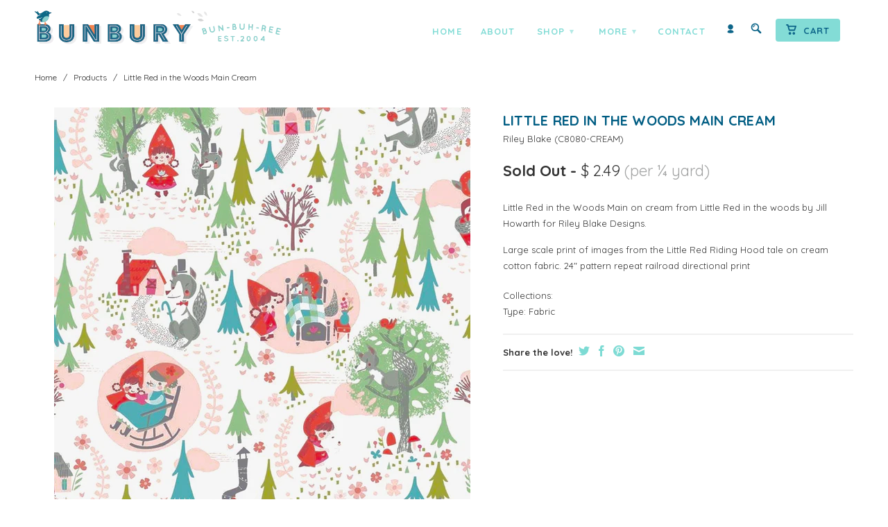

--- FILE ---
content_type: text/html; charset=utf-8
request_url: https://www.bunburyfabrics.com/products/little-red-in-the-woods-main-cream
body_size: 19387
content:
<!DOCTYPE html>
<!--[if lt IE 7 ]><html class="ie ie6" lang="en"> <![endif]-->
<!--[if IE 7 ]><html class="ie ie7" lang="en"> <![endif]-->
<!--[if IE 8 ]><html class="ie ie8" lang="en"> <![endif]-->
<!--[if (gte IE 9)|!(IE)]><!--><html lang="en"> <!--<![endif]-->

<head>
<!-- Google tag (gtag.js) -->
<script async src="https://www.googletagmanager.com/gtag/js?id=AW-1047105641"></script>
<script>
  window.dataLayer = window.dataLayer || [];
  function gtag(){dataLayer.push(arguments);}
  gtag('js', new Date());

  gtag('config', 'AW-1047105641');
</script>
    
    <meta name="p:domain_verify" content="d83054ebf78369afce29eecca9050491"/>
       
    <meta charset="utf-8">
    <meta http-equiv="cleartype" content="on">
    <meta name="robots" content="index,follow">
      
           
    <title>Little Red in the Woods Main Cream - Bunbury Fabrics</title>
    
    
      <meta name="description" content="Little Red in the Woods Main on cream from Little Red in the woods by Jill Howarth for Riley Blake Designs.  Large scale print of images from the Little Red Riding Hood tale on cream cotton fabric. 24&quot; pattern repeat railroad directional print" />
    

    <!-- Custom Fonts -->
    <link href="//fonts.googleapis.com/css?family=.|Open+Sans:light,normal,bold|Quicksand:light,normal,bold|Quicksand:light,normal,bold|Quicksand:light,normal,bold" rel="stylesheet" type="text/css" />

    

<meta property="og:site_name" content="Bunbury Fabrics">
<meta property="og:url" content="https://www.bunburyfabrics.com/products/little-red-in-the-woods-main-cream">
<meta property="og:title" content="Little Red in the Woods Main Cream">
<meta property="og:type" content="product">
<meta property="og:description" content="Little Red in the Woods Main on cream from Little Red in the woods by Jill Howarth for Riley Blake Designs.  Large scale print of images from the Little Red Riding Hood tale on cream cotton fabric. 24&quot; pattern repeat railroad directional print"><meta property="og:image" content="http://www.bunburyfabrics.com/cdn/shop/products/C8080-CREAM_2.jpg?v=1585878377">
  <meta property="og:image:secure_url" content="https://www.bunburyfabrics.com/cdn/shop/products/C8080-CREAM_2.jpg?v=1585878377">
  <meta property="og:image:width" content="1115">
  <meta property="og:image:height" content="1115"><meta property="og:price:amount" content="2.49">
  <meta property="og:price:currency" content="USD"><meta name="twitter:card" content="summary_large_image">
<meta name="twitter:title" content="Little Red in the Woods Main Cream">
<meta name="twitter:description" content="Little Red in the Woods Main on cream from Little Red in the woods by Jill Howarth for Riley Blake Designs.  Large scale print of images from the Little Red Riding Hood tale on cream cotton fabric. 24&quot; pattern repeat railroad directional print">

    
    

    <!-- Mobile Specific Metas -->
    <meta name="HandheldFriendly" content="True">
    <meta name="MobileOptimized" content="320">
    <meta name="viewport" content="width=device-width, initial-scale=1, maximum-scale=1"> 

    <!-- Stylesheets -->
    <link href="//www.bunburyfabrics.com/cdn/shop/t/28/assets/styles.css?v=167559248080098627481728074598" rel="stylesheet" type="text/css" media="all" />
    <!--[if lte IE 9]>
      <link href="//www.bunburyfabrics.com/cdn/shop/t/28/assets/ie.css?v=16370617434440559491727823903" rel="stylesheet" type="text/css" media="all" />
    <![endif]-->
    <!--[if lte IE 7]>
      <script src="//www.bunburyfabrics.com/cdn/shop/t/28/assets/lte-ie7.js?v=163036231798125265921727823903" type="text/javascript"></script>
    <![endif]-->
    <link href="//www.bunburyfabrics.com/cdn/shop/t/28/assets/aeolidia.scss.css?v=77300374599110329831728070760" rel="stylesheet" type="text/css" media="all" />

    <!-- Icons -->
    <!-- /snippets/favicons.liquid -->
<link rel="apple-touch-icon" sizes="72x72" href="//www.bunburyfabrics.com/cdn/shop/t/28/assets/apple-touch-icon-72.png?v=151112699612231643081727823903">
<link rel="apple-touch-icon" sizes="76x76" href="//www.bunburyfabrics.com/cdn/shop/t/28/assets/apple-touch-icon-76.png?v=87754138956927724931727823903">
<link rel="apple-touch-icon" sizes="114x114" href="//www.bunburyfabrics.com/cdn/shop/t/28/assets/apple-touch-icon-114.png?v=179262338845385923611727823903">
<link rel="apple-touch-icon" sizes="120x120" href="//www.bunburyfabrics.com/cdn/shop/t/28/assets/apple-touch-icon-120.png?v=62554619951950176131727823903">
<link rel="apple-touch-icon" sizes="152x152" href="//www.bunburyfabrics.com/cdn/shop/t/28/assets/apple-touch-icon-152.png?v=175219369231488926631727823903">
<link rel="apple-touch-icon" sizes="167x167" href="//www.bunburyfabrics.com/cdn/shop/t/28/assets/apple-touch-icon-167.png?v=86166735830304160001727823903">
<link rel="apple-touch-icon" sizes="180x180" href="//www.bunburyfabrics.com/cdn/shop/t/28/assets/apple-touch-icon.png?v=78344512974278309641727823903">
<link rel="apple-touch-icon" sizes="196x196" href="//www.bunburyfabrics.com/cdn/shop/t/28/assets/apple-touch-icon-196.png?v=180143136332716244571727823903">
<link rel="icon" type="image/png" href="//www.bunburyfabrics.com/cdn/shop/t/28/assets/favicon-16x16.png?v=105132412965732833911727823903" sizes="16x16">
<link rel="icon" type="image/png" href="//www.bunburyfabrics.com/cdn/shop/t/28/assets/favicon-32x32.png?v=167838126253497199901727823903" sizes="32x32">
<link rel="icon" type="image/png" href="//www.bunburyfabrics.com/cdn/shop/t/28/assets/favicon-96x96.png?v=99586195465369746441727823903" sizes="96x96">
<link rel="icon" type="image/png" href="//www.bunburyfabrics.com/cdn/shop/t/28/assets/favicon-192x192.png?v=24000361823534837561727823903" sizes="192x192">
<link rel="manifest" href="//www.bunburyfabrics.com/cdn/shop/t/28/assets/manifest.json?v=19887788437393921251727823903">
<link rel="shortcut icon" sizes="196x196" href="//www.bunburyfabrics.com/cdn/shop/t/28/assets/apple-touch-icon-196.png?v=180143136332716244571727823903">
<meta name="apple-mobile-web-app-title" content="Bunbury Fabrics">
<meta name="application-name" content="Bunbury Fabrics">
<meta name="msapplication-config" content="//www.bunburyfabrics.com/cdn/shop/t/28/assets/browserconfig.xml?v=131456168448717392161727824777">
<meta name="theme-color" content="#005d83">
    <link rel="shortcut icon" type="image/x-icon" href="//www.bunburyfabrics.com/cdn/shop/t/28/assets/favicon.png?v=79762452325989656661727823903">
    <link rel="canonical" href="https://www.bunburyfabrics.com/products/little-red-in-the-woods-main-cream" />
    
    
   
    <!-- Block indexing for spam links 21 Jan 2024 --><!-- jQuery and jQuery fallback -->
    <script src="//ajax.googleapis.com/ajax/libs/jquery/1.11.2/jquery.min.js"></script>
    <script>window.jQuery || document.write("<script src='//www.bunburyfabrics.com/cdn/shop/t/28/assets/jquery.min.js?v=137856824382255512321727823903'>\x3C/script>")</script>
    <script src="//www.bunburyfabrics.com/cdn/shop/t/28/assets/app.js?v=178808291145851209441727823903" type="text/javascript"></script>
    
    <script src="//www.bunburyfabrics.com/cdn/shopifycloud/storefront/assets/themes_support/option_selection-b017cd28.js" type="text/javascript"></script>        
    <script>window.performance && window.performance.mark && window.performance.mark('shopify.content_for_header.start');</script><meta name="google-site-verification" content="YVzH8FuspbbWUsEWrNM46Ww3p55LclaXWSnW0iKYMJo">
<meta id="shopify-digital-wallet" name="shopify-digital-wallet" content="/8921218/digital_wallets/dialog">
<meta name="shopify-checkout-api-token" content="09adbd92b2dbb03d2d5d8071bdf4d93f">
<meta id="in-context-paypal-metadata" data-shop-id="8921218" data-venmo-supported="false" data-environment="production" data-locale="en_US" data-paypal-v4="true" data-currency="USD">
<link rel="alternate" type="application/json+oembed" href="https://www.bunburyfabrics.com/products/little-red-in-the-woods-main-cream.oembed">
<script async="async" src="/checkouts/internal/preloads.js?locale=en-US"></script>
<link rel="preconnect" href="https://shop.app" crossorigin="anonymous">
<script async="async" src="https://shop.app/checkouts/internal/preloads.js?locale=en-US&shop_id=8921218" crossorigin="anonymous"></script>
<script id="apple-pay-shop-capabilities" type="application/json">{"shopId":8921218,"countryCode":"US","currencyCode":"USD","merchantCapabilities":["supports3DS"],"merchantId":"gid:\/\/shopify\/Shop\/8921218","merchantName":"Bunbury Fabrics","requiredBillingContactFields":["postalAddress","email","phone"],"requiredShippingContactFields":["postalAddress","email","phone"],"shippingType":"shipping","supportedNetworks":["visa","masterCard","amex","discover","elo","jcb"],"total":{"type":"pending","label":"Bunbury Fabrics","amount":"1.00"},"shopifyPaymentsEnabled":true,"supportsSubscriptions":true}</script>
<script id="shopify-features" type="application/json">{"accessToken":"09adbd92b2dbb03d2d5d8071bdf4d93f","betas":["rich-media-storefront-analytics"],"domain":"www.bunburyfabrics.com","predictiveSearch":true,"shopId":8921218,"locale":"en"}</script>
<script>var Shopify = Shopify || {};
Shopify.shop = "bunbury-2.myshopify.com";
Shopify.locale = "en";
Shopify.currency = {"active":"USD","rate":"1.0"};
Shopify.country = "US";
Shopify.theme = {"name":"Retina 2.1 - 1\/4 yard price - NEWSLETTER","id":172585222438,"schema_name":null,"schema_version":null,"theme_store_id":null,"role":"main"};
Shopify.theme.handle = "null";
Shopify.theme.style = {"id":null,"handle":null};
Shopify.cdnHost = "www.bunburyfabrics.com/cdn";
Shopify.routes = Shopify.routes || {};
Shopify.routes.root = "/";</script>
<script type="module">!function(o){(o.Shopify=o.Shopify||{}).modules=!0}(window);</script>
<script>!function(o){function n(){var o=[];function n(){o.push(Array.prototype.slice.apply(arguments))}return n.q=o,n}var t=o.Shopify=o.Shopify||{};t.loadFeatures=n(),t.autoloadFeatures=n()}(window);</script>
<script>
  window.ShopifyPay = window.ShopifyPay || {};
  window.ShopifyPay.apiHost = "shop.app\/pay";
  window.ShopifyPay.redirectState = null;
</script>
<script id="shop-js-analytics" type="application/json">{"pageType":"product"}</script>
<script defer="defer" async type="module" src="//www.bunburyfabrics.com/cdn/shopifycloud/shop-js/modules/v2/client.init-shop-cart-sync_BdyHc3Nr.en.esm.js"></script>
<script defer="defer" async type="module" src="//www.bunburyfabrics.com/cdn/shopifycloud/shop-js/modules/v2/chunk.common_Daul8nwZ.esm.js"></script>
<script type="module">
  await import("//www.bunburyfabrics.com/cdn/shopifycloud/shop-js/modules/v2/client.init-shop-cart-sync_BdyHc3Nr.en.esm.js");
await import("//www.bunburyfabrics.com/cdn/shopifycloud/shop-js/modules/v2/chunk.common_Daul8nwZ.esm.js");

  window.Shopify.SignInWithShop?.initShopCartSync?.({"fedCMEnabled":true,"windoidEnabled":true});

</script>
<script>
  window.Shopify = window.Shopify || {};
  if (!window.Shopify.featureAssets) window.Shopify.featureAssets = {};
  window.Shopify.featureAssets['shop-js'] = {"shop-cart-sync":["modules/v2/client.shop-cart-sync_QYOiDySF.en.esm.js","modules/v2/chunk.common_Daul8nwZ.esm.js"],"init-fed-cm":["modules/v2/client.init-fed-cm_DchLp9rc.en.esm.js","modules/v2/chunk.common_Daul8nwZ.esm.js"],"shop-button":["modules/v2/client.shop-button_OV7bAJc5.en.esm.js","modules/v2/chunk.common_Daul8nwZ.esm.js"],"init-windoid":["modules/v2/client.init-windoid_DwxFKQ8e.en.esm.js","modules/v2/chunk.common_Daul8nwZ.esm.js"],"shop-cash-offers":["modules/v2/client.shop-cash-offers_DWtL6Bq3.en.esm.js","modules/v2/chunk.common_Daul8nwZ.esm.js","modules/v2/chunk.modal_CQq8HTM6.esm.js"],"shop-toast-manager":["modules/v2/client.shop-toast-manager_CX9r1SjA.en.esm.js","modules/v2/chunk.common_Daul8nwZ.esm.js"],"init-shop-email-lookup-coordinator":["modules/v2/client.init-shop-email-lookup-coordinator_UhKnw74l.en.esm.js","modules/v2/chunk.common_Daul8nwZ.esm.js"],"pay-button":["modules/v2/client.pay-button_DzxNnLDY.en.esm.js","modules/v2/chunk.common_Daul8nwZ.esm.js"],"avatar":["modules/v2/client.avatar_BTnouDA3.en.esm.js"],"init-shop-cart-sync":["modules/v2/client.init-shop-cart-sync_BdyHc3Nr.en.esm.js","modules/v2/chunk.common_Daul8nwZ.esm.js"],"shop-login-button":["modules/v2/client.shop-login-button_D8B466_1.en.esm.js","modules/v2/chunk.common_Daul8nwZ.esm.js","modules/v2/chunk.modal_CQq8HTM6.esm.js"],"init-customer-accounts-sign-up":["modules/v2/client.init-customer-accounts-sign-up_C8fpPm4i.en.esm.js","modules/v2/client.shop-login-button_D8B466_1.en.esm.js","modules/v2/chunk.common_Daul8nwZ.esm.js","modules/v2/chunk.modal_CQq8HTM6.esm.js"],"init-shop-for-new-customer-accounts":["modules/v2/client.init-shop-for-new-customer-accounts_CVTO0Ztu.en.esm.js","modules/v2/client.shop-login-button_D8B466_1.en.esm.js","modules/v2/chunk.common_Daul8nwZ.esm.js","modules/v2/chunk.modal_CQq8HTM6.esm.js"],"init-customer-accounts":["modules/v2/client.init-customer-accounts_dRgKMfrE.en.esm.js","modules/v2/client.shop-login-button_D8B466_1.en.esm.js","modules/v2/chunk.common_Daul8nwZ.esm.js","modules/v2/chunk.modal_CQq8HTM6.esm.js"],"shop-follow-button":["modules/v2/client.shop-follow-button_CkZpjEct.en.esm.js","modules/v2/chunk.common_Daul8nwZ.esm.js","modules/v2/chunk.modal_CQq8HTM6.esm.js"],"lead-capture":["modules/v2/client.lead-capture_BntHBhfp.en.esm.js","modules/v2/chunk.common_Daul8nwZ.esm.js","modules/v2/chunk.modal_CQq8HTM6.esm.js"],"checkout-modal":["modules/v2/client.checkout-modal_CfxcYbTm.en.esm.js","modules/v2/chunk.common_Daul8nwZ.esm.js","modules/v2/chunk.modal_CQq8HTM6.esm.js"],"shop-login":["modules/v2/client.shop-login_Da4GZ2H6.en.esm.js","modules/v2/chunk.common_Daul8nwZ.esm.js","modules/v2/chunk.modal_CQq8HTM6.esm.js"],"payment-terms":["modules/v2/client.payment-terms_MV4M3zvL.en.esm.js","modules/v2/chunk.common_Daul8nwZ.esm.js","modules/v2/chunk.modal_CQq8HTM6.esm.js"]};
</script>
<script id="__st">var __st={"a":8921218,"offset":-28800,"reqid":"e05ca944-780f-419c-9e51-f84c6d460759-1768985401","pageurl":"www.bunburyfabrics.com\/products\/little-red-in-the-woods-main-cream","u":"b82faaa15765","p":"product","rtyp":"product","rid":2626702770257};</script>
<script>window.ShopifyPaypalV4VisibilityTracking = true;</script>
<script id="captcha-bootstrap">!function(){'use strict';const t='contact',e='account',n='new_comment',o=[[t,t],['blogs',n],['comments',n],[t,'customer']],c=[[e,'customer_login'],[e,'guest_login'],[e,'recover_customer_password'],[e,'create_customer']],r=t=>t.map((([t,e])=>`form[action*='/${t}']:not([data-nocaptcha='true']) input[name='form_type'][value='${e}']`)).join(','),a=t=>()=>t?[...document.querySelectorAll(t)].map((t=>t.form)):[];function s(){const t=[...o],e=r(t);return a(e)}const i='password',u='form_key',d=['recaptcha-v3-token','g-recaptcha-response','h-captcha-response',i],f=()=>{try{return window.sessionStorage}catch{return}},m='__shopify_v',_=t=>t.elements[u];function p(t,e,n=!1){try{const o=window.sessionStorage,c=JSON.parse(o.getItem(e)),{data:r}=function(t){const{data:e,action:n}=t;return t[m]||n?{data:e,action:n}:{data:t,action:n}}(c);for(const[e,n]of Object.entries(r))t.elements[e]&&(t.elements[e].value=n);n&&o.removeItem(e)}catch(o){console.error('form repopulation failed',{error:o})}}const l='form_type',E='cptcha';function T(t){t.dataset[E]=!0}const w=window,h=w.document,L='Shopify',v='ce_forms',y='captcha';let A=!1;((t,e)=>{const n=(g='f06e6c50-85a8-45c8-87d0-21a2b65856fe',I='https://cdn.shopify.com/shopifycloud/storefront-forms-hcaptcha/ce_storefront_forms_captcha_hcaptcha.v1.5.2.iife.js',D={infoText:'Protected by hCaptcha',privacyText:'Privacy',termsText:'Terms'},(t,e,n)=>{const o=w[L][v],c=o.bindForm;if(c)return c(t,g,e,D).then(n);var r;o.q.push([[t,g,e,D],n]),r=I,A||(h.body.append(Object.assign(h.createElement('script'),{id:'captcha-provider',async:!0,src:r})),A=!0)});var g,I,D;w[L]=w[L]||{},w[L][v]=w[L][v]||{},w[L][v].q=[],w[L][y]=w[L][y]||{},w[L][y].protect=function(t,e){n(t,void 0,e),T(t)},Object.freeze(w[L][y]),function(t,e,n,w,h,L){const[v,y,A,g]=function(t,e,n){const i=e?o:[],u=t?c:[],d=[...i,...u],f=r(d),m=r(i),_=r(d.filter((([t,e])=>n.includes(e))));return[a(f),a(m),a(_),s()]}(w,h,L),I=t=>{const e=t.target;return e instanceof HTMLFormElement?e:e&&e.form},D=t=>v().includes(t);t.addEventListener('submit',(t=>{const e=I(t);if(!e)return;const n=D(e)&&!e.dataset.hcaptchaBound&&!e.dataset.recaptchaBound,o=_(e),c=g().includes(e)&&(!o||!o.value);(n||c)&&t.preventDefault(),c&&!n&&(function(t){try{if(!f())return;!function(t){const e=f();if(!e)return;const n=_(t);if(!n)return;const o=n.value;o&&e.removeItem(o)}(t);const e=Array.from(Array(32),(()=>Math.random().toString(36)[2])).join('');!function(t,e){_(t)||t.append(Object.assign(document.createElement('input'),{type:'hidden',name:u})),t.elements[u].value=e}(t,e),function(t,e){const n=f();if(!n)return;const o=[...t.querySelectorAll(`input[type='${i}']`)].map((({name:t})=>t)),c=[...d,...o],r={};for(const[a,s]of new FormData(t).entries())c.includes(a)||(r[a]=s);n.setItem(e,JSON.stringify({[m]:1,action:t.action,data:r}))}(t,e)}catch(e){console.error('failed to persist form',e)}}(e),e.submit())}));const S=(t,e)=>{t&&!t.dataset[E]&&(n(t,e.some((e=>e===t))),T(t))};for(const o of['focusin','change'])t.addEventListener(o,(t=>{const e=I(t);D(e)&&S(e,y())}));const B=e.get('form_key'),M=e.get(l),P=B&&M;t.addEventListener('DOMContentLoaded',(()=>{const t=y();if(P)for(const e of t)e.elements[l].value===M&&p(e,B);[...new Set([...A(),...v().filter((t=>'true'===t.dataset.shopifyCaptcha))])].forEach((e=>S(e,t)))}))}(h,new URLSearchParams(w.location.search),n,t,e,['guest_login'])})(!0,!0)}();</script>
<script integrity="sha256-4kQ18oKyAcykRKYeNunJcIwy7WH5gtpwJnB7kiuLZ1E=" data-source-attribution="shopify.loadfeatures" defer="defer" src="//www.bunburyfabrics.com/cdn/shopifycloud/storefront/assets/storefront/load_feature-a0a9edcb.js" crossorigin="anonymous"></script>
<script crossorigin="anonymous" defer="defer" src="//www.bunburyfabrics.com/cdn/shopifycloud/storefront/assets/shopify_pay/storefront-65b4c6d7.js?v=20250812"></script>
<script data-source-attribution="shopify.dynamic_checkout.dynamic.init">var Shopify=Shopify||{};Shopify.PaymentButton=Shopify.PaymentButton||{isStorefrontPortableWallets:!0,init:function(){window.Shopify.PaymentButton.init=function(){};var t=document.createElement("script");t.src="https://www.bunburyfabrics.com/cdn/shopifycloud/portable-wallets/latest/portable-wallets.en.js",t.type="module",document.head.appendChild(t)}};
</script>
<script data-source-attribution="shopify.dynamic_checkout.buyer_consent">
  function portableWalletsHideBuyerConsent(e){var t=document.getElementById("shopify-buyer-consent"),n=document.getElementById("shopify-subscription-policy-button");t&&n&&(t.classList.add("hidden"),t.setAttribute("aria-hidden","true"),n.removeEventListener("click",e))}function portableWalletsShowBuyerConsent(e){var t=document.getElementById("shopify-buyer-consent"),n=document.getElementById("shopify-subscription-policy-button");t&&n&&(t.classList.remove("hidden"),t.removeAttribute("aria-hidden"),n.addEventListener("click",e))}window.Shopify?.PaymentButton&&(window.Shopify.PaymentButton.hideBuyerConsent=portableWalletsHideBuyerConsent,window.Shopify.PaymentButton.showBuyerConsent=portableWalletsShowBuyerConsent);
</script>
<script data-source-attribution="shopify.dynamic_checkout.cart.bootstrap">document.addEventListener("DOMContentLoaded",(function(){function t(){return document.querySelector("shopify-accelerated-checkout-cart, shopify-accelerated-checkout")}if(t())Shopify.PaymentButton.init();else{new MutationObserver((function(e,n){t()&&(Shopify.PaymentButton.init(),n.disconnect())})).observe(document.body,{childList:!0,subtree:!0})}}));
</script>
<link id="shopify-accelerated-checkout-styles" rel="stylesheet" media="screen" href="https://www.bunburyfabrics.com/cdn/shopifycloud/portable-wallets/latest/accelerated-checkout-backwards-compat.css" crossorigin="anonymous">
<style id="shopify-accelerated-checkout-cart">
        #shopify-buyer-consent {
  margin-top: 1em;
  display: inline-block;
  width: 100%;
}

#shopify-buyer-consent.hidden {
  display: none;
}

#shopify-subscription-policy-button {
  background: none;
  border: none;
  padding: 0;
  text-decoration: underline;
  font-size: inherit;
  cursor: pointer;
}

#shopify-subscription-policy-button::before {
  box-shadow: none;
}

      </style>

<script>window.performance && window.performance.mark && window.performance.mark('shopify.content_for_header.end');</script>

<script src="https://cdn.shopify.com/extensions/19689677-6488-4a31-adf3-fcf4359c5fd9/forms-2295/assets/shopify-forms-loader.js" type="text/javascript" defer="defer"></script>
<link href="https://monorail-edge.shopifysvc.com" rel="dns-prefetch">
<script>(function(){if ("sendBeacon" in navigator && "performance" in window) {try {var session_token_from_headers = performance.getEntriesByType('navigation')[0].serverTiming.find(x => x.name == '_s').description;} catch {var session_token_from_headers = undefined;}var session_cookie_matches = document.cookie.match(/_shopify_s=([^;]*)/);var session_token_from_cookie = session_cookie_matches && session_cookie_matches.length === 2 ? session_cookie_matches[1] : "";var session_token = session_token_from_headers || session_token_from_cookie || "";function handle_abandonment_event(e) {var entries = performance.getEntries().filter(function(entry) {return /monorail-edge.shopifysvc.com/.test(entry.name);});if (!window.abandonment_tracked && entries.length === 0) {window.abandonment_tracked = true;var currentMs = Date.now();var navigation_start = performance.timing.navigationStart;var payload = {shop_id: 8921218,url: window.location.href,navigation_start,duration: currentMs - navigation_start,session_token,page_type: "product"};window.navigator.sendBeacon("https://monorail-edge.shopifysvc.com/v1/produce", JSON.stringify({schema_id: "online_store_buyer_site_abandonment/1.1",payload: payload,metadata: {event_created_at_ms: currentMs,event_sent_at_ms: currentMs}}));}}window.addEventListener('pagehide', handle_abandonment_event);}}());</script>
<script id="web-pixels-manager-setup">(function e(e,d,r,n,o){if(void 0===o&&(o={}),!Boolean(null===(a=null===(i=window.Shopify)||void 0===i?void 0:i.analytics)||void 0===a?void 0:a.replayQueue)){var i,a;window.Shopify=window.Shopify||{};var t=window.Shopify;t.analytics=t.analytics||{};var s=t.analytics;s.replayQueue=[],s.publish=function(e,d,r){return s.replayQueue.push([e,d,r]),!0};try{self.performance.mark("wpm:start")}catch(e){}var l=function(){var e={modern:/Edge?\/(1{2}[4-9]|1[2-9]\d|[2-9]\d{2}|\d{4,})\.\d+(\.\d+|)|Firefox\/(1{2}[4-9]|1[2-9]\d|[2-9]\d{2}|\d{4,})\.\d+(\.\d+|)|Chrom(ium|e)\/(9{2}|\d{3,})\.\d+(\.\d+|)|(Maci|X1{2}).+ Version\/(15\.\d+|(1[6-9]|[2-9]\d|\d{3,})\.\d+)([,.]\d+|)( \(\w+\)|)( Mobile\/\w+|) Safari\/|Chrome.+OPR\/(9{2}|\d{3,})\.\d+\.\d+|(CPU[ +]OS|iPhone[ +]OS|CPU[ +]iPhone|CPU IPhone OS|CPU iPad OS)[ +]+(15[._]\d+|(1[6-9]|[2-9]\d|\d{3,})[._]\d+)([._]\d+|)|Android:?[ /-](13[3-9]|1[4-9]\d|[2-9]\d{2}|\d{4,})(\.\d+|)(\.\d+|)|Android.+Firefox\/(13[5-9]|1[4-9]\d|[2-9]\d{2}|\d{4,})\.\d+(\.\d+|)|Android.+Chrom(ium|e)\/(13[3-9]|1[4-9]\d|[2-9]\d{2}|\d{4,})\.\d+(\.\d+|)|SamsungBrowser\/([2-9]\d|\d{3,})\.\d+/,legacy:/Edge?\/(1[6-9]|[2-9]\d|\d{3,})\.\d+(\.\d+|)|Firefox\/(5[4-9]|[6-9]\d|\d{3,})\.\d+(\.\d+|)|Chrom(ium|e)\/(5[1-9]|[6-9]\d|\d{3,})\.\d+(\.\d+|)([\d.]+$|.*Safari\/(?![\d.]+ Edge\/[\d.]+$))|(Maci|X1{2}).+ Version\/(10\.\d+|(1[1-9]|[2-9]\d|\d{3,})\.\d+)([,.]\d+|)( \(\w+\)|)( Mobile\/\w+|) Safari\/|Chrome.+OPR\/(3[89]|[4-9]\d|\d{3,})\.\d+\.\d+|(CPU[ +]OS|iPhone[ +]OS|CPU[ +]iPhone|CPU IPhone OS|CPU iPad OS)[ +]+(10[._]\d+|(1[1-9]|[2-9]\d|\d{3,})[._]\d+)([._]\d+|)|Android:?[ /-](13[3-9]|1[4-9]\d|[2-9]\d{2}|\d{4,})(\.\d+|)(\.\d+|)|Mobile Safari.+OPR\/([89]\d|\d{3,})\.\d+\.\d+|Android.+Firefox\/(13[5-9]|1[4-9]\d|[2-9]\d{2}|\d{4,})\.\d+(\.\d+|)|Android.+Chrom(ium|e)\/(13[3-9]|1[4-9]\d|[2-9]\d{2}|\d{4,})\.\d+(\.\d+|)|Android.+(UC? ?Browser|UCWEB|U3)[ /]?(15\.([5-9]|\d{2,})|(1[6-9]|[2-9]\d|\d{3,})\.\d+)\.\d+|SamsungBrowser\/(5\.\d+|([6-9]|\d{2,})\.\d+)|Android.+MQ{2}Browser\/(14(\.(9|\d{2,})|)|(1[5-9]|[2-9]\d|\d{3,})(\.\d+|))(\.\d+|)|K[Aa][Ii]OS\/(3\.\d+|([4-9]|\d{2,})\.\d+)(\.\d+|)/},d=e.modern,r=e.legacy,n=navigator.userAgent;return n.match(d)?"modern":n.match(r)?"legacy":"unknown"}(),u="modern"===l?"modern":"legacy",c=(null!=n?n:{modern:"",legacy:""})[u],f=function(e){return[e.baseUrl,"/wpm","/b",e.hashVersion,"modern"===e.buildTarget?"m":"l",".js"].join("")}({baseUrl:d,hashVersion:r,buildTarget:u}),m=function(e){var d=e.version,r=e.bundleTarget,n=e.surface,o=e.pageUrl,i=e.monorailEndpoint;return{emit:function(e){var a=e.status,t=e.errorMsg,s=(new Date).getTime(),l=JSON.stringify({metadata:{event_sent_at_ms:s},events:[{schema_id:"web_pixels_manager_load/3.1",payload:{version:d,bundle_target:r,page_url:o,status:a,surface:n,error_msg:t},metadata:{event_created_at_ms:s}}]});if(!i)return console&&console.warn&&console.warn("[Web Pixels Manager] No Monorail endpoint provided, skipping logging."),!1;try{return self.navigator.sendBeacon.bind(self.navigator)(i,l)}catch(e){}var u=new XMLHttpRequest;try{return u.open("POST",i,!0),u.setRequestHeader("Content-Type","text/plain"),u.send(l),!0}catch(e){return console&&console.warn&&console.warn("[Web Pixels Manager] Got an unhandled error while logging to Monorail."),!1}}}}({version:r,bundleTarget:l,surface:e.surface,pageUrl:self.location.href,monorailEndpoint:e.monorailEndpoint});try{o.browserTarget=l,function(e){var d=e.src,r=e.async,n=void 0===r||r,o=e.onload,i=e.onerror,a=e.sri,t=e.scriptDataAttributes,s=void 0===t?{}:t,l=document.createElement("script"),u=document.querySelector("head"),c=document.querySelector("body");if(l.async=n,l.src=d,a&&(l.integrity=a,l.crossOrigin="anonymous"),s)for(var f in s)if(Object.prototype.hasOwnProperty.call(s,f))try{l.dataset[f]=s[f]}catch(e){}if(o&&l.addEventListener("load",o),i&&l.addEventListener("error",i),u)u.appendChild(l);else{if(!c)throw new Error("Did not find a head or body element to append the script");c.appendChild(l)}}({src:f,async:!0,onload:function(){if(!function(){var e,d;return Boolean(null===(d=null===(e=window.Shopify)||void 0===e?void 0:e.analytics)||void 0===d?void 0:d.initialized)}()){var d=window.webPixelsManager.init(e)||void 0;if(d){var r=window.Shopify.analytics;r.replayQueue.forEach((function(e){var r=e[0],n=e[1],o=e[2];d.publishCustomEvent(r,n,o)})),r.replayQueue=[],r.publish=d.publishCustomEvent,r.visitor=d.visitor,r.initialized=!0}}},onerror:function(){return m.emit({status:"failed",errorMsg:"".concat(f," has failed to load")})},sri:function(e){var d=/^sha384-[A-Za-z0-9+/=]+$/;return"string"==typeof e&&d.test(e)}(c)?c:"",scriptDataAttributes:o}),m.emit({status:"loading"})}catch(e){m.emit({status:"failed",errorMsg:(null==e?void 0:e.message)||"Unknown error"})}}})({shopId: 8921218,storefrontBaseUrl: "https://www.bunburyfabrics.com",extensionsBaseUrl: "https://extensions.shopifycdn.com/cdn/shopifycloud/web-pixels-manager",monorailEndpoint: "https://monorail-edge.shopifysvc.com/unstable/produce_batch",surface: "storefront-renderer",enabledBetaFlags: ["2dca8a86"],webPixelsConfigList: [{"id":"828113190","configuration":"{\"config\":\"{\\\"google_tag_ids\\\":[\\\"AW-1047105641\\\",\\\"GT-PBN54H9\\\",\\\"GT-MKTDC8C\\\"],\\\"target_country\\\":\\\"US\\\",\\\"gtag_events\\\":[{\\\"type\\\":\\\"search\\\",\\\"action_label\\\":[\\\"G-GQT5NG49GJ\\\",\\\"AW-1047105641\\\/qYNSCNCMuJUBEOmgpvMD\\\",\\\"AW-1047105641\\\"]},{\\\"type\\\":\\\"begin_checkout\\\",\\\"action_label\\\":[\\\"G-GQT5NG49GJ\\\",\\\"AW-1047105641\\\/LxISCM2MuJUBEOmgpvMD\\\",\\\"AW-1047105641\\\"]},{\\\"type\\\":\\\"view_item\\\",\\\"action_label\\\":[\\\"G-GQT5NG49GJ\\\",\\\"AW-1047105641\\\/DEhRCM-LuJUBEOmgpvMD\\\",\\\"MC-Y6LDMDS00W\\\",\\\"AW-1047105641\\\"]},{\\\"type\\\":\\\"purchase\\\",\\\"action_label\\\":[\\\"G-GQT5NG49GJ\\\",\\\"AW-1047105641\\\/WeDrCMyLuJUBEOmgpvMD\\\",\\\"MC-Y6LDMDS00W\\\",\\\"AW-1047105641\\\"]},{\\\"type\\\":\\\"page_view\\\",\\\"action_label\\\":[\\\"G-GQT5NG49GJ\\\",\\\"AW-1047105641\\\/F8KLCMmLuJUBEOmgpvMD\\\",\\\"MC-Y6LDMDS00W\\\",\\\"AW-1047105641\\\"]},{\\\"type\\\":\\\"add_payment_info\\\",\\\"action_label\\\":[\\\"G-GQT5NG49GJ\\\",\\\"AW-1047105641\\\/svyWCNOMuJUBEOmgpvMD\\\",\\\"AW-1047105641\\\"]},{\\\"type\\\":\\\"add_to_cart\\\",\\\"action_label\\\":[\\\"G-GQT5NG49GJ\\\",\\\"AW-1047105641\\\/XW3yCMqMuJUBEOmgpvMD\\\",\\\"AW-1047105641\\\"]}],\\\"enable_monitoring_mode\\\":false}\"}","eventPayloadVersion":"v1","runtimeContext":"OPEN","scriptVersion":"b2a88bafab3e21179ed38636efcd8a93","type":"APP","apiClientId":1780363,"privacyPurposes":[],"dataSharingAdjustments":{"protectedCustomerApprovalScopes":["read_customer_address","read_customer_email","read_customer_name","read_customer_personal_data","read_customer_phone"]}},{"id":"164593958","configuration":"{\"tagID\":\"2612400240200\"}","eventPayloadVersion":"v1","runtimeContext":"STRICT","scriptVersion":"18031546ee651571ed29edbe71a3550b","type":"APP","apiClientId":3009811,"privacyPurposes":["ANALYTICS","MARKETING","SALE_OF_DATA"],"dataSharingAdjustments":{"protectedCustomerApprovalScopes":["read_customer_address","read_customer_email","read_customer_name","read_customer_personal_data","read_customer_phone"]}},{"id":"shopify-app-pixel","configuration":"{}","eventPayloadVersion":"v1","runtimeContext":"STRICT","scriptVersion":"0450","apiClientId":"shopify-pixel","type":"APP","privacyPurposes":["ANALYTICS","MARKETING"]},{"id":"shopify-custom-pixel","eventPayloadVersion":"v1","runtimeContext":"LAX","scriptVersion":"0450","apiClientId":"shopify-pixel","type":"CUSTOM","privacyPurposes":["ANALYTICS","MARKETING"]}],isMerchantRequest: false,initData: {"shop":{"name":"Bunbury Fabrics","paymentSettings":{"currencyCode":"USD"},"myshopifyDomain":"bunbury-2.myshopify.com","countryCode":"US","storefrontUrl":"https:\/\/www.bunburyfabrics.com"},"customer":null,"cart":null,"checkout":null,"productVariants":[{"price":{"amount":2.49,"currencyCode":"USD"},"product":{"title":"Little Red in the Woods Main Cream","vendor":"Riley Blake","id":"2626702770257","untranslatedTitle":"Little Red in the Woods Main Cream","url":"\/products\/little-red-in-the-woods-main-cream","type":"Fabric"},"id":"47893254832422","image":{"src":"\/\/www.bunburyfabrics.com\/cdn\/shop\/products\/C8080-CREAM_2.jpg?v=1585878377"},"sku":"C8080-CREAM","title":"Default Title","untranslatedTitle":"Default Title"}],"purchasingCompany":null},},"https://www.bunburyfabrics.com/cdn","fcfee988w5aeb613cpc8e4bc33m6693e112",{"modern":"","legacy":""},{"shopId":"8921218","storefrontBaseUrl":"https:\/\/www.bunburyfabrics.com","extensionBaseUrl":"https:\/\/extensions.shopifycdn.com\/cdn\/shopifycloud\/web-pixels-manager","surface":"storefront-renderer","enabledBetaFlags":"[\"2dca8a86\"]","isMerchantRequest":"false","hashVersion":"fcfee988w5aeb613cpc8e4bc33m6693e112","publish":"custom","events":"[[\"page_viewed\",{}],[\"product_viewed\",{\"productVariant\":{\"price\":{\"amount\":2.49,\"currencyCode\":\"USD\"},\"product\":{\"title\":\"Little Red in the Woods Main Cream\",\"vendor\":\"Riley Blake\",\"id\":\"2626702770257\",\"untranslatedTitle\":\"Little Red in the Woods Main Cream\",\"url\":\"\/products\/little-red-in-the-woods-main-cream\",\"type\":\"Fabric\"},\"id\":\"47893254832422\",\"image\":{\"src\":\"\/\/www.bunburyfabrics.com\/cdn\/shop\/products\/C8080-CREAM_2.jpg?v=1585878377\"},\"sku\":\"C8080-CREAM\",\"title\":\"Default Title\",\"untranslatedTitle\":\"Default Title\"}}]]"});</script><script>
  window.ShopifyAnalytics = window.ShopifyAnalytics || {};
  window.ShopifyAnalytics.meta = window.ShopifyAnalytics.meta || {};
  window.ShopifyAnalytics.meta.currency = 'USD';
  var meta = {"product":{"id":2626702770257,"gid":"gid:\/\/shopify\/Product\/2626702770257","vendor":"Riley Blake","type":"Fabric","handle":"little-red-in-the-woods-main-cream","variants":[{"id":47893254832422,"price":249,"name":"Little Red in the Woods Main Cream","public_title":null,"sku":"C8080-CREAM"}],"remote":false},"page":{"pageType":"product","resourceType":"product","resourceId":2626702770257,"requestId":"e05ca944-780f-419c-9e51-f84c6d460759-1768985401"}};
  for (var attr in meta) {
    window.ShopifyAnalytics.meta[attr] = meta[attr];
  }
</script>
<script class="analytics">
  (function () {
    var customDocumentWrite = function(content) {
      var jquery = null;

      if (window.jQuery) {
        jquery = window.jQuery;
      } else if (window.Checkout && window.Checkout.$) {
        jquery = window.Checkout.$;
      }

      if (jquery) {
        jquery('body').append(content);
      }
    };

    var hasLoggedConversion = function(token) {
      if (token) {
        return document.cookie.indexOf('loggedConversion=' + token) !== -1;
      }
      return false;
    }

    var setCookieIfConversion = function(token) {
      if (token) {
        var twoMonthsFromNow = new Date(Date.now());
        twoMonthsFromNow.setMonth(twoMonthsFromNow.getMonth() + 2);

        document.cookie = 'loggedConversion=' + token + '; expires=' + twoMonthsFromNow;
      }
    }

    var trekkie = window.ShopifyAnalytics.lib = window.trekkie = window.trekkie || [];
    if (trekkie.integrations) {
      return;
    }
    trekkie.methods = [
      'identify',
      'page',
      'ready',
      'track',
      'trackForm',
      'trackLink'
    ];
    trekkie.factory = function(method) {
      return function() {
        var args = Array.prototype.slice.call(arguments);
        args.unshift(method);
        trekkie.push(args);
        return trekkie;
      };
    };
    for (var i = 0; i < trekkie.methods.length; i++) {
      var key = trekkie.methods[i];
      trekkie[key] = trekkie.factory(key);
    }
    trekkie.load = function(config) {
      trekkie.config = config || {};
      trekkie.config.initialDocumentCookie = document.cookie;
      var first = document.getElementsByTagName('script')[0];
      var script = document.createElement('script');
      script.type = 'text/javascript';
      script.onerror = function(e) {
        var scriptFallback = document.createElement('script');
        scriptFallback.type = 'text/javascript';
        scriptFallback.onerror = function(error) {
                var Monorail = {
      produce: function produce(monorailDomain, schemaId, payload) {
        var currentMs = new Date().getTime();
        var event = {
          schema_id: schemaId,
          payload: payload,
          metadata: {
            event_created_at_ms: currentMs,
            event_sent_at_ms: currentMs
          }
        };
        return Monorail.sendRequest("https://" + monorailDomain + "/v1/produce", JSON.stringify(event));
      },
      sendRequest: function sendRequest(endpointUrl, payload) {
        // Try the sendBeacon API
        if (window && window.navigator && typeof window.navigator.sendBeacon === 'function' && typeof window.Blob === 'function' && !Monorail.isIos12()) {
          var blobData = new window.Blob([payload], {
            type: 'text/plain'
          });

          if (window.navigator.sendBeacon(endpointUrl, blobData)) {
            return true;
          } // sendBeacon was not successful

        } // XHR beacon

        var xhr = new XMLHttpRequest();

        try {
          xhr.open('POST', endpointUrl);
          xhr.setRequestHeader('Content-Type', 'text/plain');
          xhr.send(payload);
        } catch (e) {
          console.log(e);
        }

        return false;
      },
      isIos12: function isIos12() {
        return window.navigator.userAgent.lastIndexOf('iPhone; CPU iPhone OS 12_') !== -1 || window.navigator.userAgent.lastIndexOf('iPad; CPU OS 12_') !== -1;
      }
    };
    Monorail.produce('monorail-edge.shopifysvc.com',
      'trekkie_storefront_load_errors/1.1',
      {shop_id: 8921218,
      theme_id: 172585222438,
      app_name: "storefront",
      context_url: window.location.href,
      source_url: "//www.bunburyfabrics.com/cdn/s/trekkie.storefront.cd680fe47e6c39ca5d5df5f0a32d569bc48c0f27.min.js"});

        };
        scriptFallback.async = true;
        scriptFallback.src = '//www.bunburyfabrics.com/cdn/s/trekkie.storefront.cd680fe47e6c39ca5d5df5f0a32d569bc48c0f27.min.js';
        first.parentNode.insertBefore(scriptFallback, first);
      };
      script.async = true;
      script.src = '//www.bunburyfabrics.com/cdn/s/trekkie.storefront.cd680fe47e6c39ca5d5df5f0a32d569bc48c0f27.min.js';
      first.parentNode.insertBefore(script, first);
    };
    trekkie.load(
      {"Trekkie":{"appName":"storefront","development":false,"defaultAttributes":{"shopId":8921218,"isMerchantRequest":null,"themeId":172585222438,"themeCityHash":"14879466848924793719","contentLanguage":"en","currency":"USD","eventMetadataId":"c0a80d9e-0f16-48b4-a1e5-ba457148caec"},"isServerSideCookieWritingEnabled":true,"monorailRegion":"shop_domain","enabledBetaFlags":["65f19447"]},"Session Attribution":{},"S2S":{"facebookCapiEnabled":false,"source":"trekkie-storefront-renderer","apiClientId":580111}}
    );

    var loaded = false;
    trekkie.ready(function() {
      if (loaded) return;
      loaded = true;

      window.ShopifyAnalytics.lib = window.trekkie;

      var originalDocumentWrite = document.write;
      document.write = customDocumentWrite;
      try { window.ShopifyAnalytics.merchantGoogleAnalytics.call(this); } catch(error) {};
      document.write = originalDocumentWrite;

      window.ShopifyAnalytics.lib.page(null,{"pageType":"product","resourceType":"product","resourceId":2626702770257,"requestId":"e05ca944-780f-419c-9e51-f84c6d460759-1768985401","shopifyEmitted":true});

      var match = window.location.pathname.match(/checkouts\/(.+)\/(thank_you|post_purchase)/)
      var token = match? match[1]: undefined;
      if (!hasLoggedConversion(token)) {
        setCookieIfConversion(token);
        window.ShopifyAnalytics.lib.track("Viewed Product",{"currency":"USD","variantId":47893254832422,"productId":2626702770257,"productGid":"gid:\/\/shopify\/Product\/2626702770257","name":"Little Red in the Woods Main Cream","price":"2.49","sku":"C8080-CREAM","brand":"Riley Blake","variant":null,"category":"Fabric","nonInteraction":true,"remote":false},undefined,undefined,{"shopifyEmitted":true});
      window.ShopifyAnalytics.lib.track("monorail:\/\/trekkie_storefront_viewed_product\/1.1",{"currency":"USD","variantId":47893254832422,"productId":2626702770257,"productGid":"gid:\/\/shopify\/Product\/2626702770257","name":"Little Red in the Woods Main Cream","price":"2.49","sku":"C8080-CREAM","brand":"Riley Blake","variant":null,"category":"Fabric","nonInteraction":true,"remote":false,"referer":"https:\/\/www.bunburyfabrics.com\/products\/little-red-in-the-woods-main-cream"});
      }
    });


        var eventsListenerScript = document.createElement('script');
        eventsListenerScript.async = true;
        eventsListenerScript.src = "//www.bunburyfabrics.com/cdn/shopifycloud/storefront/assets/shop_events_listener-3da45d37.js";
        document.getElementsByTagName('head')[0].appendChild(eventsListenerScript);

})();</script>
  <script>
  if (!window.ga || (window.ga && typeof window.ga !== 'function')) {
    window.ga = function ga() {
      (window.ga.q = window.ga.q || []).push(arguments);
      if (window.Shopify && window.Shopify.analytics && typeof window.Shopify.analytics.publish === 'function') {
        window.Shopify.analytics.publish("ga_stub_called", {}, {sendTo: "google_osp_migration"});
      }
      console.error("Shopify's Google Analytics stub called with:", Array.from(arguments), "\nSee https://help.shopify.com/manual/promoting-marketing/pixels/pixel-migration#google for more information.");
    };
    if (window.Shopify && window.Shopify.analytics && typeof window.Shopify.analytics.publish === 'function') {
      window.Shopify.analytics.publish("ga_stub_initialized", {}, {sendTo: "google_osp_migration"});
    }
  }
</script>
<script
  defer
  src="https://www.bunburyfabrics.com/cdn/shopifycloud/perf-kit/shopify-perf-kit-3.0.4.min.js"
  data-application="storefront-renderer"
  data-shop-id="8921218"
  data-render-region="gcp-us-central1"
  data-page-type="product"
  data-theme-instance-id="172585222438"
  data-theme-name=""
  data-theme-version=""
  data-monorail-region="shop_domain"
  data-resource-timing-sampling-rate="10"
  data-shs="true"
  data-shs-beacon="true"
  data-shs-export-with-fetch="true"
  data-shs-logs-sample-rate="1"
  data-shs-beacon-endpoint="https://www.bunburyfabrics.com/api/collect"
></script>
</head>
  
  <!-- ST - 06 Feb 2018 -->
  <body class="product  template-product">
  <!-- ST - 06 Feb 2018 -->
    <div>
      <div id="header" class="mm-fixed-top">
        <a href="#nav" class="icon-menu"> <span></span></a>
        <a href="#cart" class="icon-cart right"><svg version="1.1" id="Layer_1" xmlns="http://www.w3.org/2000/svg" xmlns:xlink="http://www.w3.org/1999/xlink" x="0px" y="0px"
	 viewBox="-116 76.2 16 16" enable-background="new -116 76.2 16 16" xml:space="preserve" width="15">
<path d="M-110,88.2c-1.1,0-2,0.9-2,2c0,1.1,0.9,2,2,2s2-0.9,2-2C-108,89.1-108.9,88.2-110,88.2z M-104,88.2c-1.1,0-2,0.9-2,2
	c0,1.1,0.9,2,2,2s2-0.9,2-2C-102,89.1-102.9,88.2-104,88.2z M-101,78.2h-10.9l-0.3-1c-0.2-0.9-0.8-1-1-1h-1.8c-0.6,0-1,0.4-1,1
	c0,0.6,0.4,1,1,1h1l2,7.2c0.2,0.6,0.6,0.8,1,0.8h8c0.4,0,0.8-0.2,1-0.8l1.7-5.2c0.2-0.5,0.3-0.8,0.3-1
	C-100,78.6-100.6,78.2-101,78.2z M-103.7,84.2h-6.6l-1.1-4h9L-103.7,84.2z"/>
</svg>              

      </div>
      
      <div class="hidden">
        <div id="nav">
          <ul>
            
              
                <li ><a href="/" title="Home">Home</a></li>
              
            
              
                <li ><a href="/pages/about-us" title="About">About</a></li>
              
            
              
                <li ><a href="/collections/fabric" title="Shop">Shop</a>
                  <ul>
                    
                      
                        <li ><a href="/collections/fabric" title="Fabric">Fabric</a></li>
                      
                    
                      
                        <li ><a href="/collections/sewing-kits" title="Kits">Kits</a></li>
                      
                    
                      
                        <li ><a href="/collections/pre-cut-fabric" title="Pre-Cut">Pre-Cut</a></li>
                      
                    
                      
                        <li ><a href="/pages/fabric-brands" title="Brands">Brands</a></li>
                      
                    
                      
                        <li ><a href="/pages/fabric-collections" title="Collections">Collections</a></li>
                      
                    
                      
                        <li ><a href="/pages/fabric-themes" title="Themes">Themes</a></li>
                      
                    
                      
                        <li ><a href="/collections/sewing-patterns-books" title="Patterns & Books">Patterns & Books</a></li>
                      
                    
                      
                        <li ><a href="/collections/notions" title="Notions">Notions</a></li>
                      
                    
                      
                        <li ><a href="/collections/trims" title="Trims">Trims</a></li>
                      
                    
                      
                        <li ><a href="/collections/felt" title="Felt">Felt</a></li>
                      
                    
                      
                        <li ><a href="/collections/embroidery" title="Embroidery">Embroidery</a></li>
                      
                    
                      
                        <li ><a href="/products/bunbury-fabrics-gift-certificates" title="Gift Certificates">Gift Certificates</a></li>
                      
                    
                      
                        <li ><a href="/collections/sale" title="Sale">Sale</a></li>
                      
                    
                  </ul>
                </li>
              
            
              
                <li ><a href="/pages/help" title="More">More</a>
                  <ul>
                    
                      
                        <li ><a href="/blogs/bunbury" title="Blog">Blog</a></li>
                      
                    
                      
                        <li ><a href="/pages/help" title="FAQs and Help">FAQs and Help</a></li>
                      
                    
                      
                        <li ><a href="/pages/returns" title="Returns">Returns</a></li>
                      
                    
                      
                        <li ><a href="/pages/shipping" title="Shipping">Shipping</a></li>
                      
                    
                  </ul>
                </li>
              
            
              
                <li ><a href="/pages/contact" title="Contact">Contact</a></li>
              
            
            
              
                <li class="account-link">
                  <a href="https://www.bunburyfabrics.com/customer_authentication/redirect?locale=en&amp;region_country=US" id="customer_login_link">My Account</a>
                </li>
              
            
          </ul>
        </div> 
          
        <div id="cart">
          <ul>
            <li class="mm-subtitle"><a class="mm-subclose continue" href="#cart">Continue Shopping</a></li>

            
              <li class="Label">Your Cart is Empty</li>
            
          </ul>
        </div>
      </div>

      <div class="header mm-fixed-top header_bar">
        <div class="container"> 
          <div class="five columns logo">
            <a href="https://www.bunburyfabrics.com" title="Bunbury Fabrics">
              
              <img src="//www.bunburyfabrics.com/cdn/shop/t/28/assets/logo.png?v=117106677252160581921727823903" alt="Bunbury Fabrics" data-src="//www.bunburyfabrics.com/cdn/shop/t/28/assets/logo.png?v=117106677252160581921727823903"  />
              
            </a>
          </div>

          <div class="eleven columns nav mobile_hidden">
            <ul class="menu">
              
                
                  <li><a href="/" title="Home" class="top-link ">Home</a></li>
                
              
                
                  <li><a href="/pages/about-us" title="About" class="top-link ">About</a></li>
                
              
                

                  
                  
                  
                  

                  <li><a href="/collections/fabric" title="Shop" class="sub-menu  ">Shop                     
                    <span class="arrow">▾</span></a> 
                    <div class="dropdown dropdown-wide">
                      <ul>
                        
                        
                        
                          
                          <li><a href="/collections/fabric" title="Fabric">Fabric</a></li>
                          

                          
                        
                          
                          <li><a href="/collections/sewing-kits" title="Kits">Kits</a></li>
                          

                          
                        
                          
                          <li><a href="/collections/pre-cut-fabric" title="Pre-Cut">Pre-Cut</a></li>
                          

                          
                        
                          
                          <li><a href="/pages/fabric-brands" title="Brands">Brands</a></li>
                          

                          
                        
                          
                          <li><a href="/pages/fabric-collections" title="Collections">Collections</a></li>
                          

                          
                        
                          
                          <li><a href="/pages/fabric-themes" title="Themes">Themes</a></li>
                          

                          
                        
                          
                          <li><a href="/collections/sewing-patterns-books" title="Patterns & Books">Patterns & Books</a></li>
                          

                          
                        
                          
                          <li><a href="/collections/notions" title="Notions">Notions</a></li>
                          

                          
                        
                          
                          <li><a href="/collections/trims" title="Trims">Trims</a></li>
                          

                          
                        
                          
                          <li><a href="/collections/felt" title="Felt">Felt</a></li>
                          

                          
                            
                            </ul>
                            <ul>
                          
                        
                          
                          <li><a href="/collections/embroidery" title="Embroidery">Embroidery</a></li>
                          

                          
                        
                          
                          <li><a href="/products/bunbury-fabrics-gift-certificates" title="Gift Certificates">Gift Certificates</a></li>
                          

                          
                        
                          
                          <li><a href="/collections/sale" title="Sale">Sale</a></li>
                          

                          
                        
                      </ul>
                    </div>
                  </li>
                
              
                

                  
                  
                  
                  

                  <li><a href="/pages/help" title="More" class="sub-menu  ">More                     
                    <span class="arrow">▾</span></a> 
                    <div class="dropdown ">
                      <ul>
                        
                        
                        
                          
                          <li><a href="/blogs/bunbury" title="Blog">Blog</a></li>
                          

                          
                        
                          
                          <li><a href="/pages/help" title="FAQs and Help">FAQs and Help</a></li>
                          

                          
                        
                          
                          <li><a href="/pages/returns" title="Returns">Returns</a></li>
                          

                          
                        
                          
                          <li><a href="/pages/shipping" title="Shipping">Shipping</a></li>
                          

                          
                        
                      </ul>
                    </div>
                  </li>
                
              
                
                  <li><a href="/pages/contact" title="Contact" class="top-link ">Contact</a></li>
                
              
            
              
              
                <li class="account-link">
                  <a href="/account" title="My Account " class="icon-user"><svg version="1.1" id="Layer_1" xmlns="http://www.w3.org/2000/svg" xmlns:xlink="http://www.w3.org/1999/xlink" x="0px" y="0px"
	 viewBox="-112 72.2 24 24" enable-background="new -112 72.2 24 24" xml:space="preserve">
<path d="M-96.5,84.8c-0.9,0.9-2.2,1.5-3.5,1.5s-2.6-0.6-3.5-1.5c-0.9-0.9-1.5-2.2-1.5-3.5c0-1.4,0.6-2.6,1.5-3.5
	c0.9-0.9,2.2-1.5,3.5-1.5s2.6,0.6,3.5,1.5c0.9,0.9,1.5,2.2,1.5,3.5C-95,82.6-95.6,83.9-96.5,84.8z M-106,91.2c0,1,2.2,2,6,2
	c3.5,0,6-1,6-2c0-2-2.4-4-6-4C-103.8,87.2-106,89.2-106,91.2z"/>
</svg>
</a>
                </li>
              
              
                <li class="account-link">
                  <a href="/search" title="Search" class="icon-search" id="search-toggle"><svg version="1.1" id="Layer_1" xmlns="http://www.w3.org/2000/svg" xmlns:xlink="http://www.w3.org/1999/xlink" x="0px" y="0px"
	 viewBox="125 -166.8 500 500" enable-background="new 125 -166.8 500 500" xml:space="preserve">
<path d="M334.6-30.6c0-10-8.2-18.4-18.2-18.4c-14.4,0-32,10.3-46.7,24.8c-15,14.9-26,34.8-26,47.9
	c0,10,8.2,18.2,18.2,18.2c8.9,0,16.4-6.4,17.9-15c4.5-18.3,20.2-35,39.8-39.5C328.1-14.2,334.6-21.7,334.6-30.6z M465.1,121.3
	c15.2-24.3,24-53.2,24-84c0-87.9-71.1-159-159-159c-87.9,0-159,71.1-159,159c0,87.9,71.1,159,159,159c30.9,0,59.6-8.8,84-24
	l104.4,104.3c14,14.1,36.9,14.1,51,0c14.1-14.1,14.1-37,0-51.1L465.1,121.3z M330.1,150.9c-62.7,0-113.6-50.9-113.6-113.6
	c0-62.7,50.9-113.6,113.6-113.6S443.6-25.4,443.6,37.3C443.6,100,392.7,150.9,330.1,150.9z"/>
</svg>
</a>
                </li>
              
              
              <li>
                <a href="#cart" class="icon-cart cart-button"><svg version="1.1" id="Layer_1" xmlns="http://www.w3.org/2000/svg" xmlns:xlink="http://www.w3.org/1999/xlink" x="0px" y="0px"
	 viewBox="-116 76.2 16 16" enable-background="new -116 76.2 16 16" xml:space="preserve" width="15">
<path d="M-110,88.2c-1.1,0-2,0.9-2,2c0,1.1,0.9,2,2,2s2-0.9,2-2C-108,89.1-108.9,88.2-110,88.2z M-104,88.2c-1.1,0-2,0.9-2,2
	c0,1.1,0.9,2,2,2s2-0.9,2-2C-102,89.1-102.9,88.2-104,88.2z M-101,78.2h-10.9l-0.3-1c-0.2-0.9-0.8-1-1-1h-1.8c-0.6,0-1,0.4-1,1
	c0,0.6,0.4,1,1,1h1l2,7.2c0.2,0.6,0.6,0.8,1,0.8h8c0.4,0,0.8-0.2,1-0.8l1.7-5.2c0.2-0.5,0.3-0.8,0.3-1
	C-100,78.6-100.6,78.2-101,78.2z M-103.7,84.2h-6.6l-1.1-4h9L-103.7,84.2z"/>
</svg>

<span>Cart</span></a>
              </li>
            </ul>
          </div>
        </div>
      </div>


      
        <div class="container main content"> 
      

      

      
        


<div class="sixteen columns">
  <div class="clearfix breadcrumb">
    <div class="right mobile_hidden">
      

      
    </div>


      <div class="breadcrumb_text" itemscope itemtype="http://schema.org/BreadcrumbList">
        <span itemprop="itemListElement" itemscope itemtype="http://schema.org/ListItem">
          <meta itemprop="position" content="1" />
          <a href="https://www.bunburyfabrics.com" title="Bunbury Fabrics" itemprop="item"><span itemprop="name">Home</span></a></span>
        &nbsp; / &nbsp;
        <span itemprop="itemListElement" itemscope itemtype="http://schema.org/ListItem">
        <meta itemprop="position" content="2" />  
          
            <a href="/collections/all" title="Products" itemprop="item"><span itemprop="name">Products</span></a>
          
        </span>
        &nbsp; / &nbsp;
        Little Red in the Woods Main Cream
      </div>
  </div>
</div>


  	<div class="sixteen columns" itemscope itemtype="http://schema.org/Product">
    <div id="product-2626702770257">

<meta itemprop="image" content="https://www.bunburyfabrics.com/cdn/shop/products/C8080-CREAM_2_grande.jpg?v=1585878377"/>
<meta itemprop="gtin" content="889333114338"/>
<meta itemprop="mpn" content="C8080-CREAM"/>

	<div class="section product_section clearfix">
	  
  	              
       <div class="nine columns alpha">
         

<div class="flexslider product_gallery product_slider" id="product-2626702770257-gallery">
  <ul class="slides">
    
      <li data-thumb="//www.bunburyfabrics.com/cdn/shop/products/C8080-CREAM_2_grande.jpg?v=1585878377" data-title="Little Red in the Woods Main Cream">
        
          <a href="//www.bunburyfabrics.com/cdn/shop/products/C8080-CREAM_2.jpg?v=1585878377" class="fancybox" data-fancybox-group="2626702770257" title="Little Red in the Woods Main Cream">
            <img src="//www.bunburyfabrics.com/cdn/shop/t/28/assets/loader.gif?v=38408244440897529091727823903" data-src="//www.bunburyfabrics.com/cdn/shop/products/C8080-CREAM_2_grande.jpg?v=1585878377" data-src-retina="//www.bunburyfabrics.com/cdn/shop/products/C8080-CREAM_2_1024x1024.jpg?v=1585878377" alt="Little Red in the Woods Main Cream" data-index="0" data-image-id="7284161314897" data-cloudzoom="zoomImage: '//www.bunburyfabrics.com/cdn/shop/products/C8080-CREAM_2.jpg?v=1585878377', tintColor: '#ffffff', zoomPosition: 'inside', zoomOffsetX: 0, hoverIntentDelay: 100, touchStartDelay: 250" class="cloudzoom featured_image" />
          </a>
        
      </li>
    
  </ul>
</div>
        </div>
     

     <div class="seven columns omega">
       <h1 class="product_name" itemprop="name">Little Red in the Woods Main Cream</h1>
       
          <p class="vendor">
            <span itemprop="brand"><a href="/collections/vendors?q=Riley%20Blake" title="Riley Blake">Riley Blake</a></span> (<span itemprop="sku">C8080-CREAM</span>)
          </p>
       

      
      
      <p class="modal_price" itemprop="offers" itemscope itemtype="http://schema.org/Offer">
         <meta itemprop="price" content="2.49" />
         
         <meta itemprop="priceCurrency" content="USD" />
         <meta itemprop="seller" content="Bunbury Fabrics" />
         <meta itemprop="availability" content="OutOfStock" />
         <meta itemprop="itemCondition" content="https://schema.org/NewCondition" />
         <meta itemprop="url" content="http://www.bunburyfabrics.com/products/little-red-in-the-woods-main-cream"/>
         <meta itemprop="brand" itemtype="https://schema.org/Brand" content="Riley Blake" />

         <span class="sold_out">Sold Out <span class="sold_out_form"> - </span></span>
         <span class="variant_price">$ 2.49 <span class="per_yard"> (per &#188; yard)</span></span>         
         
                
      </p>
      
     
      

       
         
          <div class="description" itemprop="description">
            <p>Little Red in the Woods Main on cream from Little Red in the woods by Jill Howarth for Riley Blake Designs. </p>
<p>Large scale print of images from the Little Red Riding Hood tale on cream cotton fabric. 24" pattern repeat railroad directional print</p>
          </div>
        
       

       

       

       <div class="meta">
         
           <p>
             <span class="label">Collections:</span> 
             <span>
              
            </span>
          </p>
         
       
         
            
        
           <p>
             <span class="label">Type:</span> 
             <span itemprop="category"><a href="/collections/types?q=Fabric" title="Fabric">Fabric</a></span>
           </p>
        

       </div>

        




  <hr />
  
<span class="social_buttons">
  Share the love! 

  

  

    <a href="https://twitter.com/intent/tweet?text=Check out Little Red in the Woods Main Cream from Bunbury Fabrics: https://www.bunburyfabrics.com/products/little-red-in-the-woods-main-cream" target="_blank" class="icon-twitter" title="Share this on Twitter"></a>

    <a href="https://www.facebook.com/sharer/sharer.php?u=https://www.bunburyfabrics.com/products/little-red-in-the-woods-main-cream" target="_blank" class="icon-facebook" title="Share this on Facebook"></a>

    
      <a href="//pinterest.com/pin/create/button/?url=https://www.bunburyfabrics.com/products/little-red-in-the-woods-main-cream&amp;media=//www.bunburyfabrics.com/cdn/shop/products/C8080-CREAM_2.jpg?v=1585878377&amp;description=Little Red in the Woods Main Cream from Bunbury Fabrics" target="_blank" class="icon-pinterest" title="Share this on Pinterest"></a>&nbsp;
    

    <a href="mailto:?subject=Thought you might like Little Red in the Woods Main Cream&amp;body=Hey, I was browsing Bunbury Fabrics and found Little Red in the Woods Main Cream. I wanted to share it with you.%0D%0A%0D%0Ahttps://www.bunburyfabrics.com/products/little-red-in-the-woods-main-cream" target="_blank" class="icon-mail" title="Email this to a friend"></a>
</span>



     
    </div>
    
    
  </div>

  
  </div>

  
    

    

    
      
    
  
</div>
      
<script type="text/javascript">
// On quantity change, update fraction display
jQuery('.yardage-quantity').change(function(){
  var val = jQuery(this).val(),
  	  qty = (val * 0.25);
  fraction(qty);
  
  	jQuery('#price-preview').html(Shopify.formatMoney((249*val), "$ {{amount}}"));
  
});

function fraction( qty ){
   if( qty >  0 ){
	   var qty_adjusted = qty;

	   var qty_split = String(qty_adjusted).split('.');
	   var qty_whole = (qty_split[0]==0) ? '' : qty_split[0];
	   var word = ((qty_whole>1) || ( (qty_whole==1) && (qty_split[1]>'20') ) ) ? 'yards' : 'yard';

	   if( qty_split[1]=='25' ){
			      			qty_fraction = '&#188;';
		} else if( qty_split[1]=='5' ){
				   			qty_fraction = '&#189;';
		} else if( qty_split[1]=='75' ){
						      qty_fraction = '&#190;';
		} else{
						      qty_fraction = '';
	   }
		$('.total-yardage,.total-yards').html( qty_whole + qty_fraction + ' ' + word );
   }else{
		$('.total-yardage, .total-yards').html();
   }
}  
</script>
      

      </div>
<div class="sub-footer">
  <div class="container">

    <div class="four columns">
      
        <h6 class="title">Sitemap</h6>
        <ul class="footer_menu">
          
            <li><a href="/" title="Home">Home</a></li>
          
            <li><a href="/pages/about-us" title="About">About</a></li>
          
            <li><a href="/collections/fabric" title="Shop">Shop</a></li>
          
            <li><a href="/blogs/bunbury" title="Blog">Blog</a></li>
          
            <li><a href="/pages/contact" title="Contact">Contact</a></li>
          
            <li><a href="/pages/help" title="Help">Help</a></li>
          
            <li><a href="/pages/returns" title="Returns">Returns</a></li>
          
            <li><a href="/pages/shipping" title="Shipping">Shipping</a></li>
          
        </ul>
      
    </div>

    <div class="four columns">
      
        <h6 class="title">Customer Favorites</h6>
        <ul class="footer_menu">
          
            <li><a href="/collections/fabric" title="Fabric">Fabric</a></li>
          
            <li><a href="/collections/sewing-kits" title="Sewing Kits">Sewing Kits</a></li>
          
            <li><a href="/collections/pre-cut-fabric" title="Pre-Cut Fabric">Pre-Cut Fabric</a></li>
          
            <li><a href="/pages/fabric-brands" title="Brands">Brands</a></li>
          
            <li><a href="/pages/fabric-collections" title="Collections">Collections</a></li>
          
            <li><a href="/pages/fabric-themes" title="Themes">Themes</a></li>
          
            <li><a href="/collections/sewing-patterns-books" title="Patterns & Books">Patterns & Books</a></li>
          
            <li><a href="/collections/notions" title="Notions">Notions</a></li>
          
            <li><a href="/collections/trims" title="Trims">Trims</a></li>
          
            <li><a href="/collections/felt" title="Felt">Felt</a></li>
          
            <li><a href="/collections/embroidery" title="Embroidery">Embroidery</a></li>
          
            <li><a href="/collections/sale" title="Sale">Sale</a></li>
          
        </ul>
      
    </div>

    <div class="eight columns">  <!-- Combine columns 3 and 4 into one -->
      
        <div class="footer_about">
          <h6 class="title">Bunbury Fabrics</h6>
          <div>Bunbury Fabrics is a family-owned and operated online quilt shop run by my husband and me. Located in Southern California since 2009, we created this space for those who dream of fabrics, patterns, and the joy of making beautiful things. Bunbury is more than just a store—it’s a welcoming escape, where you can gather inspiration, plan your next sewing project, and explore the latest trends in the sewing world.</div>
<p></p>
<p>Think of us as your friendly local quilt shop, but online. Our carefully curated collection of designer fabrics, notions, and patterns has been handpicked by a fellow sewing enthusiast who shares your passion for creating.</p>
<p>Our journey began as Fashionable Fabrics, and we’ve grown over the years thanks to the wonderful support of loyal customers like you. Inspired by the vibrant, creative spirit of our community, we eventually renamed our store Bunbury. The name comes from Oscar Wilde’s 1895 play The Importance of Being Earnest, where the lead character invents a friend named Bunbury to escape obligations. After all, who wouldn’t rather be sewing?</p>
<h3 class="collection_title">Our Story</h3>
<p>Sewing and fabrics have always been close to my heart. As a young girl, I cherished the quilts, crocheted afghans, and dresses my grandmother and mother lovingly made for me—handmade treasures that hold immense value because of the love and care that went into them.</p>
<p>This connection to sewing became even more profound when our first child, Ellie, was born prematurely at just 24 weeks. Although her time with us was heartbreakingly brief, the hospital gave us a handmade dress, hat, and blanket for her—a simple but incredibly touching gesture that touched my husband and me deeply. Since then, sewing has taken on a deeper meaning for me. What started as a form of therapy has become a love language. I find joy in creating handmade gifts, especially for those who need a little extra comfort.</p>
<p>Building Bunbury with my husband—my high school sweetheart and partner in everything—has been a dream come true. It allows me to share my passion for sewing with a community of makers who understand the joy of creating something meaningful with their hands.</p>
<p style="text-align: center;"><em>“And whatever you do, do it heartily, as to the Lord and not to men.” ~ [Colossians 3:23]</em></p>
<p>God Bless,<br>~ Tonia</p>
          <p class="about_footer_link"><a href="/pages/about-us"><strong>Continue Reading...</strong></a></p>
        </div>
      

      
        <ul class="social_icons">
          
            <li><a href="https://twitter.com/bunburyfabrics/" title="Bunbury Fabrics on Twitter" rel="me" target="_blank" class="icon-twitter"></a></li>
          
          
          
            <li><a href="https://www.facebook.com/BunburyFabrics/" title="Bunbury Fabrics on Facebook" rel="me" target="_blank" class="icon-facebook"></a></li>
          
          
          
          
          

          
          
          
            <li><a href="https://pinterest.com/bunburyfabrics" title="Bunbury Fabrics on Pinterest" rel="me" target="_blank" class="icon-pinterest"></a></li>
          
          
          
          
          
          
          

          
            <li><a href="https://instagram.com/bunburyfabrics" title="Bunbury Fabrics on Instagram" rel="me" target="_blank" class="icon-instagram"></a></li>
          

          
        </ul>
      
    </div>

    <div class="sixteen columns mobile_only">
      <p class="mobile_only">
        
      </p>
    </div>
  </div>
</div>

    
      <div class="footer">
        <div class="container">
          <div class="sixteen columns">
            <p class="credits">
              &copy; 2026 Bunbury Fabrics.
              
              <a target="_blank" rel="nofollow" href="https://www.shopify.com?utm_campaign=poweredby&amp;utm_medium=shopify&amp;utm_source=onlinestore"> </a>
            </p>
          </div>

          <div class="sixteen columns credits_right">
            <div class="payment_methods ">
              
              
              
              
              
              
              
              
              
              
            </div>
          </div>
        </div>
      </div>

      <div id="search">
        <div class="container">
          <div class="ten columns offset-by-three center">
            <div class="right search-close">
                X
            </div>
            <form action="/search">
              
                <input type="hidden" name="type" value="product" />
              
              <span class="icon-search search-submit"></span>
              <input type="text" name="q" placeholder="Search Bunbury Fabrics..." value="" autocapitalize="off" autocomplete="off" autocorrect="off" />
            </form>
          </div>
        </div>
      </div>
    </div>
    


    
    <script>

/**
 * Module to ajaxify all add to cart forms on the page.
 *
 * Copyright (c) 2015 Caroline Schnapp (11heavens.com)
 * Dual licensed under the MIT and GPL licenses:
 * http://www.opensource.org/licenses/mit-license.php
 * http://www.gnu.org/licenses/gpl.html
 *
 */
Shopify.AjaxifyCart = (function($) {
  
  // Some configuration options.
  // I have separated what you will never need to change from what
  // you might change.
  
  var _config = {
    
    // What you might want to change
    addToCartBtnLabel:             'Add to cart',
    addedToCartBtnLabel:           'Thank you!',
    addingToCartBtnLabel:          'Adding...',
    soldOutBtnLabel:               'Sold Out',
    howLongTillBtnReturnsToNormal: 1000, // in milliseconds.
    cartCountSelector:             '.cart-count, #cart-count a:first, #gocart p a, #cart .checkout em, .item-count',
    cartTotalSelector:             '#cart-price',
    // 'aboveForm' for top of add to cart form, 
    // 'belowForm' for below the add to cart form, and 
    // 'nextButton' for next to add to cart button.
    feedbackPosition:              'nextButton',
    
    // What you will never need to change
    addToCartBtnSelector:          '[type="submit"]',
    addToCartFormSelector:         'form[action="/cart/add"]',
    shopifyAjaxAddURL:             '/cart/add.js',
    shopifyAjaxCartURL:            '/cart.js'
  };
  
  // We need some feedback when adding an item to the cart.
  // Here it is.  
  var _showFeedback = function(success, html, $addToCartForm) {
    $('.ajaxified-cart-feedback').remove();
    var feedback = '<p class="ajaxified-cart-feedback ' + success + '">' + html + '</p>';
    switch (_config.feedbackPosition) {
      case 'aboveForm':
        $addToCartForm.before(feedback);
        break;
      case 'belowForm':
        $addToCartForm.after(feedback);
        break;
      case 'nextButton':
      default:
        $addToCartForm.find(_config.addToCartBtnSelector).after(feedback);
        break;   
    }
    // If you use animate.css
    // $('.ajaxified-cart-feedback').addClass('animated bounceInDown');
    $('.ajaxified-cart-feedback').slideDown();
  };
  var _setText = function($button, label) {
    if ($button.children().length) {
      $button.children().each(function() {
        if ($.trim($(this).text()) !== '') {
          $(this).text(label);
        }
      });
    }
    else {
      $button.val(label).text(label);
    }
  };
  var _init = function() {   
    $(document).ready(function() { 
      $(_config.addToCartFormSelector).submit(function(e) {
        e.preventDefault();
        var $addToCartForm = $(this);
        var $addToCartBtn = $addToCartForm.find(_config.addToCartBtnSelector);
        _setText($addToCartBtn, _config.addingToCartBtnLabel);
        $addToCartBtn.addClass('disabled').prop('disabled', true);
        // Add to cart.
        $.ajax({
          url: _config.shopifyAjaxAddURL,
          dataType: 'json',
          type: 'post',
          data: $addToCartForm.serialize(),
          success: function(itemData) {
            // Re-enable add to cart button.
            $addToCartBtn.addClass('inverted');
            _setText($addToCartBtn, _config.addedToCartBtnLabel);
            _showFeedback('success','<i class="fa fa-check"></i> Added to cart! <a href="/cart">View cart</a> or <a href="/collections/all">continue shopping</a>.',$addToCartForm);
            window.setTimeout(function(){
              $addToCartBtn.prop('disabled', false).removeClass('disabled').removeClass('inverted');
              _setText($addToCartBtn,_config.addToCartBtnLabel);
            }, _config.howLongTillBtnReturnsToNormal);
            // Update cart count and show cart link.
            $.getJSON(_config.shopifyAjaxCartURL, function(cart) {
              if (_config.cartCountSelector && $(_config.cartCountSelector).size()) {
                var value = $(_config.cartCountSelector).html() || '0';
                $(_config.cartCountSelector).html(value.replace(/[0-9]+/,cart.item_count)).removeClass('hidden-count');
              }
              if (_config.cartTotalSelector && $(_config.cartTotalSelector).size()) {
                if (typeof Currency !== 'undefined' && typeof Currency.moneyFormats !== 'undefined') {
                  var newCurrency = '';
                  if ($('[name="currencies"]').size()) {
                    newCurrency = $('[name="currencies"]').val();
                  }
                  else if ($('#currencies span.selected').size()) {
                    newCurrency = $('#currencies span.selected').attr('data-currency');
                  }
                  if (newCurrency) {
                    $(_config.cartTotalSelector).html('<span class=money>' + Shopify.formatMoney(Currency.convert(cart.total_price, "USD", newCurrency), Currency.money_format[newCurrency]) + '</span>');
                  } 
                  else {
                    $(_config.cartTotalSelector).html(Shopify.formatMoney(cart.total_price, "$ {{amount}}"));
                  }
                }
                else {
                  $(_config.cartTotalSelector).html(Shopify.formatMoney(cart.total_price, "$ {{amount}}"));
                }
              };
            });        
          }, 
          error: function(XMLHttpRequest) {
            var response = eval('(' + XMLHttpRequest.responseText + ')');
            response = response.description;
            if (response.slice(0,4) === 'All ') {
              _showFeedback('error', response.replace('All 1 ', 'All '), $addToCartForm);
              $addToCartBtn.prop('disabled', false);
              _setText($addToCartBtn, _config.soldOutBtnLabel);
              $addToCartBtn.prop('disabled',true);
            }
            else {
              _showFeedback('error', '<i class="fa fa-warning"></i> ' + response, $addToCartForm);
              $addToCartBtn.prop('disabled', false).removeClass('disabled');
              _setText($addToCartBtn, _config.addToCartBtnLabel);
            }
          }
        });   
        return false;    
      });
    });
  };
  return {
    init: function(params) {
        // Configuration
        params = params || {};
        // Merging with defaults.
        $.extend(_config, params);
        // Action
        $(function() {
          _init();
        });
    },    
    getConfig: function() {
      return _config;
    }
  }  
})(jQuery);

Shopify.AjaxifyCart.init();

</script>





<link href="//cdnjs.cloudflare.com/ajax/libs/font-awesome/4.0.3/css/font-awesome.css" rel="stylesheet" type="text/css" media="all" />

<style>
.ajaxified-cart-feedback {
  display: block;
  line-height: 36px;
  font-size: 90%;
  vertical-align: middle;
}
.ajaxified-cart-feedback.success { 
  color: #3D9970;
}
.ajaxified-cart-feedback.error { 
  color: #FF4136; 
} 
.ajaxified-cart-feedback a {
  border-bottom: 1px solid;
}
</style>


<!-- Forms app Newsletter CSS -->  
<script>
document.addEventListener('DOMContentLoaded', () => {
  const formContainer = document.querySelector('.form-container');

  const observer = new MutationObserver((mutationsList, observer) => {
    const form = document.querySelector('form-embed');

    if (form) {
      observer.disconnect();
      const shadow = form.shadowRoot;

      const sheet = new CSSStyleSheet();

      // Form Style
      sheet.insertRule(`
      ._inline_stahb_47 ._formContainer_stahb_30 {
          max-width: 100% ;
          width: unset ;
          display: flex ;
          flex-direction: row ;
        }
      `);

      // Form Style
      sheet.insertRule(`
      form._formFieldset_1ll8d_67 {
          flex-direction: row ;
        }
      `);
      
      // Button styles
      sheet.insertRule(`
        button._formSubmitButton_1ll8d_81 {
          text-transform: uppercase ;
          font-weight: bold ;
          font-size: 14px ;
        }
      `);
      
      // Button hover styles
      sheet.insertRule(`
        button._formSubmitButton_1ll8d_81:hover {
          background-color: #005d83 ;
          color: #fff ;
          filter: unset ;
        }
      `);

      // Paragraph text styles
      sheet.insertRule(`
        ._textBody_2aowh_10 {
          font-size: 13px ;
        }
      `);

      // Output Alert Text
      sheet.insertRule(`
        ._formError_1ydxd_20 {
          font-size: 11px;
        }
      `);
      
      // Disclaimer text styles
      sheet.insertRule(`
        div._formDisclaimer_1ll8d_37 {
          font-size: 11px ;
        }
      `);

      // h2 heading styles
      sheet.insertRule(`
        h2._textHeading_2aowh_35 {
          font-family: "Quicksand" ;
          font-weight: bold ;
          text-transform: uppercase ;
          color: #005d83 ;
          display: block ;
          letter-spacing: 0.08px ;
          text-rendering: optimizeLegibility ;
        }
      `);

      // Flexible sizing for input fields
      sheet.insertRule(`
        div._formFieldContainer_1ydxd_5 {
          flex: 1;
          flex-wrap: wrap;
          max-width: 250px;
        }
      `);

      // Adjust form margin
      sheet.insertRule(`
      section._formHeader_1ll8d_19 {
      margin: 0px auto 15px;
        }
     `);
      
      // Media query for responsive layout
      sheet.insertRule(`
      @media (max-width: 803px) {
      ._inline_stahb_47 ._formContainer_stahb_30 div._formFieldContainer_1ydxd_5 {
          max-width: 100% ;
          width: unset ;
          display: flex ;
          flex-direction: column !important ;
        }
        }
      `);

      // Media query for responsive layout
      sheet.insertRule(`
      @media (max-width: 803px) {
      form._formFieldset_1ll8d_67 {
          flex-direction: column !important ;
        }
        }
      `);
           
      shadow.adoptedStyleSheets.push(sheet);
      formContainer.classList.add('loaded');
    }
  });

  observer.observe(document.body, { childList: true, subtree: true });
});
</script>
 
<div id="shopify-block-AZFd6aGFnS21FS1hVa__13768625480086291342" class="shopify-block shopify-app-block"><script>
  window['ShopifyForms'] = {
    ...window['ShopifyForms'],
    currentPageType: "product"
  };
</script>


</div></body>
</html>